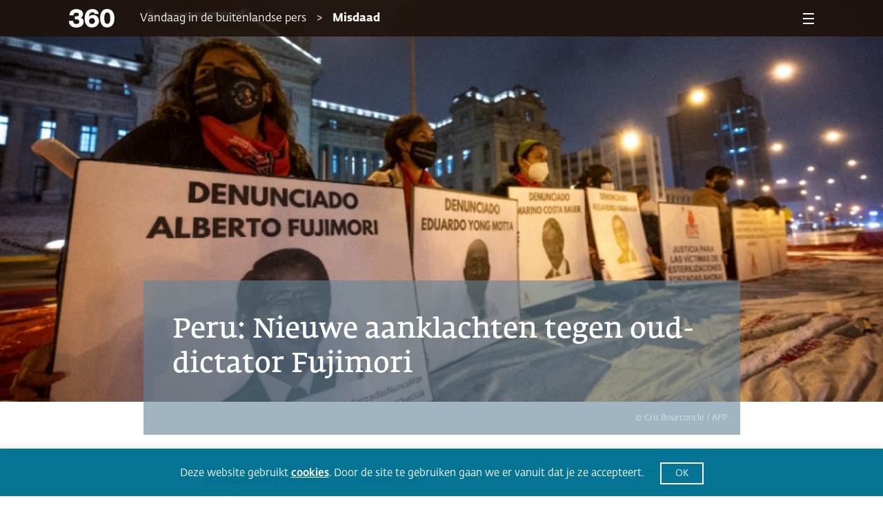

--- FILE ---
content_type: application/javascript
request_url: https://www.360magazine.nl/wp-content/plugins/PostcodeNl_Api_WooCommerce-release/assets/js/main.js?ver=1.0.7
body_size: 1317
content:
jQuery(document).ready(function() {
	// Initialize the autocomplete on forms which are available on document ready
	PostcodeNlAddressAutocomplete.initialize();

	// The default WooCommerce checkout form is loaded after dom ready so we must listen to the custom WooCommerce "updated_checkout" event.
	jQuery(document.body).on('updated_checkout', function() {
		PostcodeNlAddressAutocomplete.initialize();
	});
});

const PostcodeNlAddressAutocomplete = {};

PostcodeNlAddressAutocomplete.initialize = function() {
	if (typeof PostcodeNlAddressAutocompleteSettings === "undefined")
	{
		return;
	}

	jQuery('.postcodenl-address-autocomplete').each(function() {
		let autocompleteContainer = jQuery(this);
		let queryElement = this.querySelector('.input-text');
		if (queryElement.getAttribute('data-autocomplete-initialized') === '1')
		{
			return;
		}

		let addressContainer = autocompleteContainer.parent().parent();
		let autocompleteIsDestroyed = false;
		let mappingFields = Object.getOwnPropertyNames(PostcodeNlAddressFieldMapping.mapping);
		if (mappingFields.length > 0)
		{
			jQuery('input[name$="' + mappingFields.join('"], input[name$="') + '"]')
				.on('input', function() {
					queryElement.value = '';
				}
			);
		}

		let createAutocomplete = function(queryElement) {
			return new PostcodeNl.AutocompleteAddress(queryElement, {
				autocompleteUrl: PostcodeNlAddressAutocompleteSettings.autocomplete,
				addressDetailsUrl: PostcodeNlAddressAutocompleteSettings.getDetails,
				autoFocus: true,
				autoSelect: true,
			});
		};
		let switchToCountry = function(iso2CountryCode)
		{
			let countryCode = PostcodeNlAddressAutocomplete.convertCountry2CodeToCountry3Code(iso2CountryCode);
			if (PostcodeNlAddressAutocomplete.isCountrySupported(countryCode))
			{
				if (PostcodeNlDutchAddressLookup.shouldUsePostcodeOnlyLookup(countryCode))
				{
					autocomplete.destroy();
					autocompleteIsDestroyed = true;
					PostcodeNlDutchAddressLookup.initialize(queryElement);
				}
				else
				{
					if (autocompleteIsDestroyed)
					{
						PostcodeNlDutchAddressLookup.deinitialize(queryElement);
						autocompleteIsDestroyed = false;
						autocomplete = createAutocomplete(queryElement);
					}

					autocomplete.setCountry(countryCode);
				}
				autocompleteContainer.css('display', 'inherit');
			}
			else
			{
				autocompleteContainer.css('display', 'none');
			}
		};

		let autocomplete = createAutocomplete(queryElement);

		// Listen to country select changes and initialize current autocomplete
		let countrySelect = addressContainer.find('.country_select');
		// Handle a single country
		if (countrySelect.length === 0)
		{
			let countryToState = addressContainer.find('.country_to_state');
			if (countryToState.length === 0)
			{
				// Country code could not be determined
				autocompleteContainer.css('display', 'none');
				return;
			}
			switchToCountry(countryToState.val());
		}
		else
		{
			// Handle country selection
			let countrySelectHandler = function() {
				switchToCountry(this.value);
			};
			jQuery(countrySelect).on('change', countrySelectHandler);
			countrySelectHandler.call(countrySelect[0]);
		}

		queryElement.addEventListener('autocomplete-select', function (event) {
			if (event.detail.precision !== 'Address')
			{
				return;
			}
			autocomplete.getDetails(event.detail.context, function (result) {
				for (let fieldName in PostcodeNlAddressFieldMapping.mapping)
				{
					if (!PostcodeNlAddressFieldMapping.mapping.hasOwnProperty(fieldName))
					{
						continue;
					}

					let addressPart = PostcodeNlAddressFieldMapping.mapping[fieldName];
					let value;
					switch (addressPart) {
						case PostcodeNlAddressFieldMapping.street:
							value = result.address.street;
							break;
						case PostcodeNlAddressFieldMapping.houseNumber:
							value = result.address.buildingNumber;
							break;
						case PostcodeNlAddressFieldMapping.houseNumberAddition:
							value = result.address.buildingNumberAddition ? result.address.buildingNumberAddition : '';
							break;
						case PostcodeNlAddressFieldMapping.postcode:
							value = result.address.postcode;
							break;
						case PostcodeNlAddressFieldMapping.city:
							value = result.address.locality;
							break;
						case PostcodeNlAddressFieldMapping.streetAndHouseNumber:
							value = result.address.street + ' ' + result.address.building;
							break;
						case PostcodeNlAddressFieldMapping.houseNumberAndAddition:
							value = result.address.building;
							break;
					}
					addressContainer
						.find('input[name$="' + fieldName + '"]')
						.val(value)
						.trigger('change');
				}

				// Force WooCommerce to recalculate shipping costs after address change
				jQuery(document.body).trigger('update_checkout');
			});
		});

		queryElement.setAttribute('data-autocomplete-initialized', '1');
	});
};

PostcodeNlAddressAutocomplete.convertCountry2CodeToCountry3Code = function(country2Code) {
	for (let i in PostcodeNlAddressAutocompleteSettings.supportedCountries)
	{
		if (!PostcodeNlAddressAutocompleteSettings.supportedCountries.hasOwnProperty(i)) {
			continue;
		}

		let country = PostcodeNlAddressAutocompleteSettings.supportedCountries[i];
		if (country.iso2 === country2Code)
		{
			return country.iso3;
		}
	}

	return country2Code;
};

PostcodeNlAddressAutocomplete.isCountrySupported = function(country3Code) {
	for (let i in PostcodeNlAddressAutocompleteSettings.supportedCountries)
	{
		if (!PostcodeNlAddressAutocompleteSettings.supportedCountries.hasOwnProperty(i)) {
			continue;
		}

		if (PostcodeNlAddressAutocompleteSettings.supportedCountries[i].iso3 === country3Code)
		{
			return true;
		}
	}

	return false;
};

